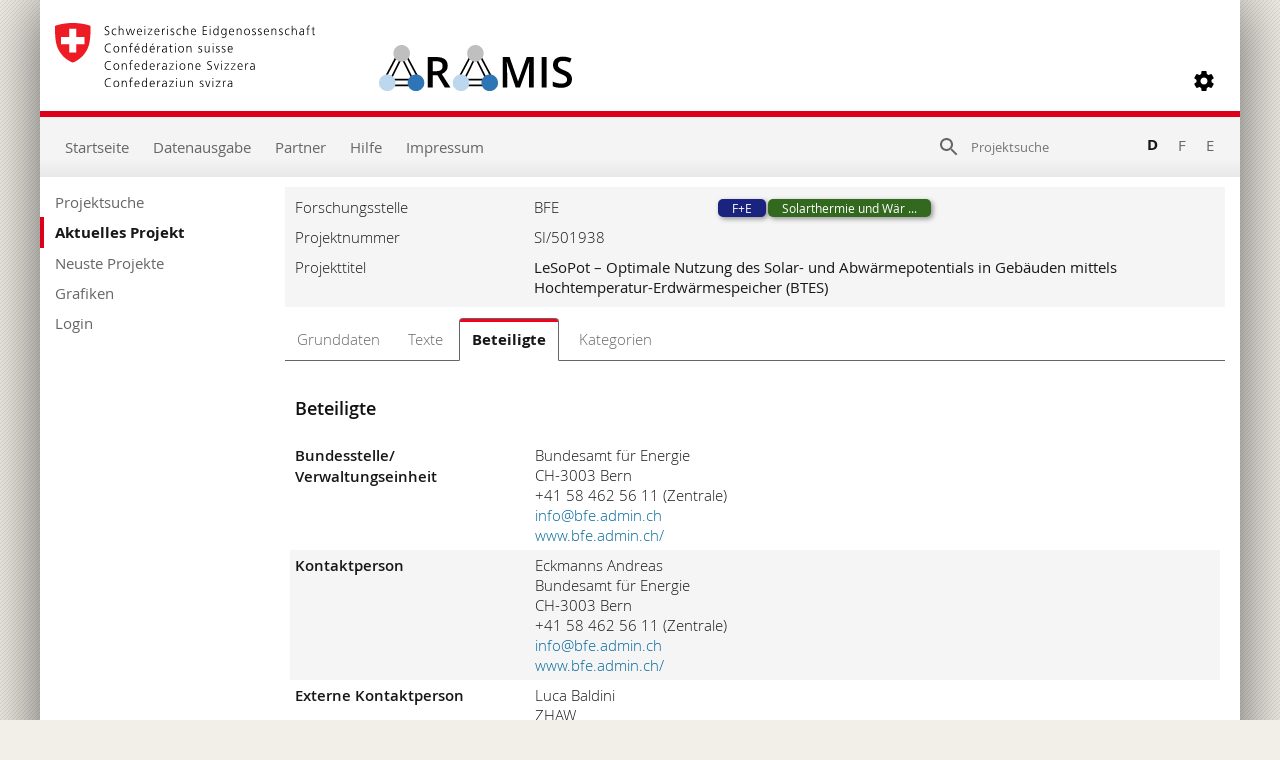

--- FILE ---
content_type: text/html; charset=utf-8
request_url: https://www.aramis.admin.ch/Beteiligte/?ProjectID=45284&Sprache=de-CH
body_size: 56825
content:


<!DOCTYPE html>
<html>
<head id="ctl00_ctl00_Head1"><meta http-equiv="X-UA-Compatible" content="IE=edge" /><title>
	LeSoPot – Optimale Nutzung des Solar- und Abwärmepotentials in Gebäuden mittels Hochtemperatur-Erdwärmespeicher (BTES) - Beteiligte
</title>
  

<meta http-equiv="Content-Type" content="text/html; charset=utf-8" /><meta name="viewport" content="width=device-width, initial-scale=1.0, maximum-scale=1.0, user-scalable=yes" /><meta http-equiv="Content-Script-Type" content="text/javascript" /><link rel="SHORTCUT ICON" href="../favicon.ico" type="image/ico" /><link rel="icon" href="../favicon.ico" type="image/&lt;%--ico--%>" /><link href="/Content/style?v=nHqj8BP_yaV8CiigGV4hEC8JaCT0yyf1jMjNCi_tUTw1" rel="stylesheet"/>
<link href="/Content/AjaxControlToolkit/Styles/Bundle?v=nap9lZtcl5K2gETjyyPCBXbWNbj8GlEheXK38ePUqDw1" rel="stylesheet"/>
<meta name="keywords" content="">
		<meta name="description" content="The main objective of this project is to study the potential of a Borehole Thermal Energy Storage (BTES), designed with the intent to store thermal energy seasonally, in helping maximise the yearly performance of an energy system in terms of electric load profile shaving and CO2 emissions. The hypothesis is that the operating conditions of such storage, in particular its operating temperature, are a critical factor in determining its performance under defined system boundary conditions (yearly CO2 emission profile of the electricity provider, heating and cooling demand profiles, supply and return temperatures for the supply network, etc.), and the integration of solar generation technologies can significantly vary the optimal configuration of the storage. It is thus expected that a higher BTES temperature would result when energy sources with low CO2 intensities in summer are available. This in turn would lead to a more significant seasonal load shift and thus higher heat pump performance in winter and therefore lower over-all CO2 emission. In particular, it is envisioned that a replicable design and operation optimization methodology for energy systems with a BTES is developed in this project, modelling the dynamics of the system in a numerically tractable way to enable optimization algorithms to find the best system configuration while retaining the key physical phenomena that guarantee a good prediction performance compared to currently available modelling techniques.">
		<meta name="DC.date.created" content="2020-01-20">
		<meta name="DC.date.modified" content="2023-12-12">
		<meta name="DC.subject.organization" content="BFE">
</head>
<body style="opacity: 0;">
    <script src="https://aramisnet.kaformatik.ch/Wiki/bv3/r/jsaramispublicmobile.css"></script>
    
    <form method="post" action="/Beteiligte/?ProjectID=45284&amp;Sprache=de-CH" onsubmit="javascript:return WebForm_OnSubmit();" id="aspnetForm" autocomplete="off">
<div class="aspNetHidden">
<input type="hidden" name="__EVENTTARGET" id="__EVENTTARGET" value="" />
<input type="hidden" name="__EVENTARGUMENT" id="__EVENTARGUMENT" value="" />
<input type="hidden" name="__VIEWSTATE" id="__VIEWSTATE" value="vd5T19lEhGL8aoopJIIKV8ABKREEuyFsdM8/grqTUNcUXonGtXNrhI49xDvJsElzWDVBACe3UHU4oXhMdFeZI5jxaTWiAdjzR729yJicr/BsC99BkXRF1wET2SjcBH4lMsVn+uXzj0Qz6DTXZZzz21cFtf+zs1PAOc9PI2mBVTV56O/[base64]/oGMHI03gndycdKPTWQVJWSyHF9jY9hvcYvWpxY4XF+2t+65MOzCYDe1R0mXAaZpuJ48zCmzfXRWxi/HCbk92yaxgrNa0NVPQ1sOG9RobE7X35/6konV9aepmqt1oCQRq0wcm3ZSdJrCk9ZtMLEFKb3Rk/QIQsbReaqhp6i5dSZPIyUqXDqdmT46zbUKBDPE/yqKFTlVqh0Rj5iGdgfDO5rvf47/+nRH0gQhHCoHnqiJETKk3N7ap21iTwpaw0CbC0msgl1md+3lnTggTyCvxcnCPeswKlqwWE8sfcUgWO0VchfvscduGgT9WML3vXmHEiFcKDFgGZ1dRFne/r1AMD3gCjdf3CPPSj0OmT2igvqHGqGvnERRRSgEkzWGIo743e/lCjvbCR776GVHaUszAVcrljWsCWapeS8ZaIRZSd87hnyduV1TQqb5ObXZmodCgDlTA551NDubgta1KQxdPwbO28pnKysPqGywGRc84ibd8AOUeBZcxEIw9qr+nP47uhcV832EDeGqgryiqOkuqpsEYICvZv/0IWV9Tqsssfnmafn/LP7tGh0JVyw0y6SueSzeChOKz4B/+pNVLSfmffIMITIXNLoDve7r0VMMfLRbKE9n2j6DPhmkW2lIf8j2M+QKEgzTKsL1cKJ8upOIJZLYrNPwxtQWf/WLwD7nDoYpFdv31LLdT8qzZ67Du+flN/OgqAjB9wgXWCX7/GZ9Rg2jMJptXaOOx6MD1VKknvta7Mvt5OHDZ5EOw/encCWf8b5UAl76TpmPoYYgKAcvu7b4mv/WLCsiYN7nlUOZVsUI54fy6YIKOrLuyCV+V7jfQwFVt9XnAMyndRovZl6bLnKW9WOngvgxv0xSQFjFCY1K3y+JUnzdkmKAaQNFWwMj9QJQdqtcOz2R9dK+VAvh5lBegbDXvnYfliN2Ze/iv/feza481sxJlEX5TW3yWr+GurjG5sQ2fIi0p/HlvYV1GAkM2eUhbtE++5G1prhyB62vdAahxlIOBXUrc7/KNIHvmC5nyqOjv/AVmrrlJkqnDqON1drQlyT7Skz39iGbY5QlgI4jYZTbQzjhtyLetchC9LRejQZTTnI09PSkgrh0RL4R0TaxfNX76l4rz669hmjOjol9GLMujG4jv+ZT+XW/Fco+PmGReTqpAIiO11Lxo/[base64]/JLNqNwEKVVC7uVJqU7Qe5UBJQ3Re8TrciKla2MmdIIWIMg3h/Qo3ZKHF1AGsISUrwxTe09hxRVySMUwoqUrslIbuo6JhElE3okbUmNKVyJxfbe1+oFy2dgx7iKEYJ/s0MRzs2mx0a/2X51OpbQajmPmuc6jGQ1zkmrBz0BCYGtLeJJtnoCWNzIqMCJS+S/IjeOIDiiIfNGga1rWe5pv0FGHJikEFKQxnRS3SHQxfI8PlWzLHOxq5aFGFI95umsiKKKQKAMw01T0YMb+HXoD4e2JJ/NXsLY9Ibe0T3gGHkeOOEB38K5fxfW6VWhEY22Suis743XwsGvWuzixcaa7UdI5ydlYTF6E9rRJl17RP5dzkkDhtxz9Z19U51vKpvy2xkZ5bl7e6yQ/QtwS+iY6ABs3/YqhIwM3LJmEDwxNz1Bj7qDDkjfblWrwK9lJfAueMgG5U7GxavecmCg9Bus1WA4L9G5hQwcrlWbBcwii0Yexr7PEJii83/B61saY6zLprWDtnZouKtALNyV5Dk/[base64]/usMNt22+0NIzMCv9jo4j0iIx8z3OvJymhwbmNuLIvObHZ7fFKlyJpM5uD/VsvA+VDum6ro4tmfldfCHIblzTMOafovPkE/tZKlDvgg8Thj041iieBObP9BzwZl8cBcDzGn+BWXnSy0bQdFy84pe9YVsff5I84r7fPmKHYYxqYLKkdIlDacF3yskDthaKEwKpdj/lWr+vzu+2nUblrhqw5HRaAjfBbogvwDAGCEN2w+RxCFh/vHQ7H/olSPbwANgMKT//q5RMFJ4HPDnotmAaMEjF2rtO7XeIzg8n5pXPBgDyneA5yzL0Gm7SvEXbYSHVv6QHmE3zT4LyVqxfOlFMdcuMNbXQcwI27ytVXPmWRoHOWMdLrWAIW34EbQjjiTNU4btcOH/vTKGYgVuKotMjXbENosm25R91Ip5ItqsFZiO4e5s2dz72vMNgutJ9pwEISDbToCR5k6d+cRaGMw5aR/dgx05KR8lum16/oUJlXl5Lp8Af3YyUYrBuzg9EWE7uNzeUZ6m4+yV4gLS509HnMfOsN1yyeLa64xU7Nbblq5sgJ9WO2dF3LQ3fMA0nfxYQHZyAnP6uIC5IqB1e/j+yhCWABO21FzZz4qbz0YxFDlNXeG3CpipctmFyHR2M8LdqzgWee4X7NOjfRjTQDQPIeuks0c7OvzXI7Ao4D896ndWMzYNg2wStKvuhmP6/s8RpC6pcJGqp5KpZK/xz9vsC5cSimbiYtRJguyLir3S8uj7ESLAKPkxhXR5RG8Xdc7SNKJOkSiJcjlz1V/2I1Je+UTBK4OwyhaOGsvYbTw4uh9bq3Yyf7mKbbSRBmUMWklGnXHHBBn4R1hMqFlvw3quQ5lE2ErEUPwDLA4NXBW1Pyz2JRSYxq5KyPFxA8Vk88K7bajoyIbYFWeGyCPsSjxHeIUElOkvsjmS2QIpPAjLgiHbeqxYwJGuK6Hmds4w+uSPZKcIK/zzdsPfs3briXLbbLpQALAfMUK/LeUEqhmxrCXT7LYRKNhef4fR9Tu39IQXRJvdUj6uw/MPkF8FDg+OKD+6uHcPrllMA66EV/3ZOf+SYkOqKRLuuomOLRSLf2dGTKifJdxAfN3qPuguBWQqzbb2kBo2xz4qZjM0hHwDGBbiznmuLzpUD2goCOA/gVduKxleFFLojBcorYNHZbJuo3DOnTe4YUWJMBMFXxS80b1iFCRf4UjiWhUcU71yK9WtyajRw4MoE9Nc8n8MuLnUHK5i+0IIRmTe5QSGjm5pQX3Bqc8vpXEDOvnixLX53H1WGaw81DLahK2YAq+mub/K6zvyh730/mUOJYbWglOB27F+qlaoJ4PmF9vjKkeIrBr7DhlTOAWPLCaIrbN6P4L/KdgK8QlGeamCGfvV5utYo/rJcY7JqHMxx72BMEzMhMauTZy+RiWes/czw/4pgNjTH023kkHLHsFhJN3kfwp0C9TrZ82sKayMd3RbFZuHfwr0soQ2l1Uw75HOs3YhpGEjf4dJ3uXp2f754VM1YLKXwQfbEQHw2U/IqJ5JlAya4OEW13zcPfvt5rTVIPohlZv5Yc5flepQSLxEz5qJ6liIY8E6dUngLibPi1Kv2fkK9Z7lpDgjlHI91uyuX2T4MCVTKz99utxKaxuJ6zW10MX9oVBPl3Pn2LmC4up8DwGZwm8BdxoqXFKiKxUgHgpTOeh/lHNC1daMooCmYMMgHDfNWf1Kfs6gMH5dINiLWQG7LoeGAgqYwbGq/[base64]/qDZJ3A6Dk7fUl8NA0fPiw1gaiMmUz6SvR1ABvMYTTQz9B16HzwxPhtrz3KUpdS8PVq6Q7sApBGE05KoU1gbhYxA9QQNIIdq88dqjfWWiYeGqBLrUauEF4buMA9+iHj1jyoMDorTZtzILvURQGG5HTqFWtp/[base64]/gktH2IWyZbiZolb7kBBUZOvNBYom1znBuRXCaRAp+MNlTO0iBgL5C2dkRaUsgI/y+Qd0gU5bDnfpYtGmbynhp0r0mg5j/j7gnE3ByutQk2JC8lqLRlSM/KNnJeVVe96r0qpPkD+QzcujFLFAcbnQ+sRFgmVaP57m+Mtg+nNm1PhNbAIhRKCDmoCyhoZYlsoRGI/NtO33uoWyUUDkRPsldm868N07GYZoV6A8Wfmlv95LL06WU/kiOA0h5esoD+azK+Zk4FGTP6YMpZwMKitKUUoQpDQKtnB8Q9l8n3N535bJH1IUrjj77w+q6rSYdhA380kOsBvDDiLzhKkMtKb43aicUhBDHnDPv1y3rrMMqZlHDuJe9IOxC+Jsyt5KKNBsvyl5Sv1/VarN69cQkuHTeLtU4ZOcH6gN7Fu23OD2yQ1FMcF0P5YtJv8MXsXWx3+eng5hD8INRRh1JYU2ciuD0PFMIq2buiEAVUwPo5ttftGrObNMa5ROFpgSbiJ9GDSS8/iOLq4829la+wxMdk0O/de1/lk1BRx6p3RKHxNI3vg/JABYrKFh76t+9ZJ1jJ8RmC9hzTL3gvWVt6SwLPHoIJqJ7Jt7NjrSoyM0259YytEkRhuuUwLU4NrUSmMDPKzS/r89zhSq6IUgmaByMCYsPXN0rwKJHNNnjkT6d779BEA43zBi+6my4TVfhLPnAOu/C8phyec+Wn3JOMS677zRTapzSXU/+SWaLbomgi/43vqj8KGwMl0YAPKYGZnh1voksdtYDHjVuPZcdRy+dmBD3YKf+VUZAqe9t8h/[base64]/pc0vAoEVqUPN+rGp5EQPpr7g3LxCP+CUe6eQD3o+5+LKXyshMbnTaUAgEx+yq4nkhzB9fpVNLBgKg8Vvjuz40V+45ko/f18ttCl9KbLqvQZ8VtkB7yQIOLN9T08a9+MUM5Tf+1tWYfO2P/r4K3EJc/al/aMp+yGLucPAnotqX7Kpize88kyv6T8G14iOp7pH0xPk5+JAP9T4EGFXPQd/nqCvlv8qAPgcNa5kVQgsK7ygypbBruRAPftJ/8jKak9IPwiPY1UEyAI44lhmr0z19oDaH0wcoFJ041b/UYgopW7HMCMGdCAKefSKB/Kd+xG/B/toDSlj9nWl1Wy2XPKPxpulN+9qyivzd1VrAOTWekkzer9JfB0Zk3KM3KsIXlZNllwJOrmmAm6xm1ipLzaXUV37YZqCpOYYZm0MRk263tyj/kdJT7t10hOED6m3x/gEuphXEUi9qYb8ncZiPyGF7ow3W0+A9NYP1ya7tCSlQKwRX6d4Lez2+X15YuEFe/+WbmZN1NxUezw6RQRgrAnGTsKawgd1r3F71E9LR96Zh8NRCRVKl/wOPE72LtSovvW0RAqP/hMowVaFrecPVWuIX3xsi8XlMToYJ6lMlNf4FEOz7drtgZdTaGoskjnUyaab8ifeQG8F1lIf2aBaWepPRiBopmwx+yEQTN9aqO1075+49NSofjIa3vN/OUfqqtBF/ve60R4AJdepir2eb2ImMPb+GFuUz1IOeTZz9/WB5r0oYG7eXc0lGnay45iO1se09eb3FPYipxJu3AQGZ27OYoZNLGxUJrlFp2g3Ios88Kc97ZG1B8VjfqW9PjiVS4Zsjh7raRvsj8n7lj8/c6kEPKW0Rol4F5e+ZnHkBnQuiZW1qX/42unhL8Fzy1/e9KFEixhJpnX+U1ycYPc6uX9LgsQNW/uE66oT184ynIoqSWYCDiPsIloPkekSZd53nuS5/08Scdf45E+PvjkAd2ui+aMIr7HW1YQhh2JhsI/Xswh8UuzrbpRB80uGvPXVh0hS5O26gObq7Py7t90e8rxS65edhgt9jK3RCliUa7/hardEJdHlvFxDmO2J5vAE1c18Nd95J6hQWhP/qEwPUJzPTBTSHe3Gxw5iZwSA+O1DprlFksWmX1fPCc19vzcJ1DvMzwGQ/xx+FOau8ZvuyE+XlsUObEcuKJvrjpDz7bUG9ul0gwSBZfeiUzGCdinIg+jFB4UH84GzHXJXt1pvPziqdD4yOkzEciD1Q6kwfSsGHLlOKIHLgDrWNV3n49zEJx9JCAG0waR2UyNbsXbpEo75U2r1D/WfKq9YjoWIiGtN09l+IZN3yi1TVPC2TTCKbFWVioAEJ1hv89RhovzYK00WyIy2TJ3++5kKaH1CEOp/W4ChXN9EvwXyxVR3x0TOzbkxp7olr35OpsdkzKfqcEtL5mOoaxa0sXbte4rMdAj2J0ZktBUtrmXl94gvK2HW/PHF6MZlRiDNBvEqFOfqojMRXG0GSK8m5x+ajp49kVKOzvelNTE2vPK97Y9rI0L3XwKetD2VE/CvXHNxFkSmQOs5xH3D3Uv0qmzka/D/77fY7iJITVfkKTfRHRbIOtvDiXKi6MQhWSVto5Vsx9zWciQyh5i/[base64]/AVtqeno5BAOsi9tSBDhw9LZC8xdgLxMSCTPdsQwMHt8M0hG0NWtDE7IIbdZ/vWZipJAkogQ1s7UK/xEc4bURk4qadfnVlcuszAPzQ/aHnCOKlxAJyraC9ZNDzit37Q1GDj6t4/pnjfUWl0k9CWn81dTl9pX789crdZqNZWr5+QrgLJjmSYdLb8yTS5v8m5VffbuKnKC7sqVaDyOJAK8/b66GrKgrz6OPgnTCUvwKNyIzza04JFykL6KmZ9BqiGsrWxIGm6T+uSKqyVptJ6dDaX4HXQAtzA2fz7H2VcJcYPkKCtVtZxoHN9l9O/B/5rp9Wmb00crGwOTsUaaenxWbFK9SIvGqtO+oR2FrZfowdK7hgBvJq9m0YbgTmqRn4kL2JxC2r+SU+rb3soW7MdU8g1fa1rgFM/v1FaRWcTuvjKN8rWVSDds4d6F2ydVJnY/xaukd4bcWRF3JSLTRTYFP2E0EpZrWRUscDupcK3sDZyh7G3/C0RCh/jvfA/aK30SpM/QykidNnZFh5HlI6Vr3nz2NoLLIHT8jaLFpGI/MOCehjHV6Zv8QbFR/trCxdHKq6f8ikIKDraXDUKJH/BUjzpM33wnpmNTRyid1tfg7c33Y1uX+sCgg4zbqqE1qyDXa5yvuhPl+psLw7M7X81yWnT9oLsACFDTu5hXn3HdbIRbIpkCx/tHmTJem4oEYNJ6WDjbwsL0vQlSZB8SpAzHdFyVQcb0uXMr+uRU0vBMBFbZXkDMQQHTssIu09dS1YkfMZXg/hYUzIERgmW35o/nJx+cQhqtmgFSi439zvsYDA2Lbq/fL+N2QU5lF4S3o8kh2+t1yoAY5T9m02dgVaSnNHVTdQ7a6ixgUnvfKOWf/YYZRQn1620/0yrtOMWrgvX3VaE1GyTqgBi9NcGe1t3QJlyIPWE+0oDeiXpo1LPMeCbFEa3tVaHxdQE0LufM/2Yj8Oa/IbvJ2/[base64]/a30HRhG4e1//gLK8Jytb+vS035H3UiBcMr2uvTeT7AC/7jhTDiF02Thqla9h/r9ZJ9CEzpMqhBBh90MlUNEdbepJWOyxNDW2BIGgrpvqy36ot3ttc7toqOe3yEz1CPiqvo31DjHaj3UIrV99pIyb2FKtIqvkmFcDdAkP8GEoYyPE7G2jGvqqunZUVrAYHSiJWFMHV6g08le38tAcY7Kr5gttqEznt5RhGFbISCjJFBNMDk9cl6t/[base64]/EpMB0gYWWc81L7UCQfJM37AYN6wpRtoKgt9Vsr1mWzb9/FQsKFEZcDzx4MV1liKxSCakQomBYvZFPPFprB+VWoShQf6kvrW5SIf4N5NjaBrU0QoQnXHxbnhXjOx9evdpwTyRrdyJKooMjOC/Q1rKxtCle0qcmfzXdrvLcHHMMZV8WM3XeYyCs8JU3sGjskpqMjdvhP8Npq8ib1ob0c38BR84EU8qIwOblN8Sg/FSiHQbg285pU2fZ9jO88UUFiIFuDUYMfcFxSzlKE5kUV0waZQb08NthM5IFvB/CUSkco2vWNOFbY2RzL24t0rJINQrxO2GIk7tc8NOWHSR+icLn9tYo57B2qUvZaxm7qLsDCsi9fqMibPoiOZOG0X2Wvj4DxFwTZG7EDoOgliYoBaaECYfinD5fWj7e0mX/vLmxEs3ShIeVYQTEc/K7sJQ9nQMBTJCNgQ+8mUzEW8wZ/j2wXjBXSa0rtnbg5dWnSb3ZCTxxwFMMqRXXesvQDogs3DG8P/mhR7zwPTXR7QNOsC0HYL2Ho93BGUod/6dv+Ypegg7Mlo0U0q0lW4xSnV89CYVjrmdnmrvwCrjD67KPXklmluUK40NlGeFOqI20Yf7bcLtHX/[base64]//Jlt1AFYiBSTc+lOSDhYPBscfo8Wtp51/wBmmdytK0BBq7JE4A+b7bSsPNBFEBirILN2gIz3PRJL02/vLPq90Os8j3WdewouF03zIJgq1wq2f3xna9PI+CyNYKbcuU2MsoNO+p9XyGio0rCJwqTklOSFRfnyZkcuLGg1175dG2B8J2A5W/EODvBzfmnZoZaPHHxQ9W1LxYBsDOisxPtrmfDprYeQRlgJE2wjt2jnCqlSl1kj0GHmutmR7G3b/DNent3SyxuPXhPVmD0xhpHf3a/FKC2Zq7ibT4WvKdOpna+L5Z5ofKSfIdzYuBRj1ZTWXCUyvOG6ux8WnTWjiQBOKoDogp/3PxQYeqw7IppaRqrksYqrYNQ56D7l4gRh+Gwt1JinVHWV8BBfRLwFyvkCPf+MJwcqsW0zMBWvmCIXuy4mWn52MwlnQptmZgDSycVIBU1KBUHW2MgDjqLSDDR85k/U/M+UU3ruyw9uBnNrkujn/qfx8RnF6Ml2Lf3+W2zAX4OYiaKPFYhar+wli+bdy5L7Asrl2zvGMxMkYZ71d8Si4CS4pA1GM3xtcq/2hbV0trSwVrk40cicGSX2qGa8x6LvwrpvmgZHVcS5MXGAraFwxQ0M/qJJhb47DE3zFVlpDi4suAglGTCPUn0zNBFRh5BNN/oBFAO9MG9yYNVtEGQki/xd6yyW8RvaQAuTOQI1IG973mih2p+y4ruBRIU8DIruP0Rouvkhz3XJEqgL/sRwQQFgN7e5iDxhxr8w2lKyLUaFbY97IX/Z9Gs+z2sW0EmZLzs00m+3a8+AcVhBeWTr7qysVrD34r24flIk/E3GcneuF3+nclGBaE8Psboi/WQroQl3b9vn/FDeCPkdrxfc0qv+5IPbk0N7rK9Pdfh4bj0JrQqnGr4k/31/OmD9AWMBqefKoMN5GI4ViD39kY9ZqT810SZLmYnVMcibnbGtaU5CP9DDLRn/lNFs3yfNZhkZn8aiL0ehevNq0vD3xH6FSZTOoKNQq6YVJcJ2877aGKBIKUHDkpC/OanVMSDTFkf3VoRqXggHeXlnuvzSIKAqaJ8ih8H3SJAxXMCP4G6u2GvhPD5UwEQXSUNqWRShZ78sAgB54ti2FH/OfFuettZup5z4R/muwKnze15gNzaEMxZisxyc5UltmQzvOZFsoN4ulvMXrsZYHJlsdMpr/LC9Xsn3kAbUG38W4ABxobBREnS7yPCnhgYjE8BP6VyQbS7/ycWgKKtgH/xm4ldb/eJeHIP5btS2hDUfbuTuwveGK5okqfhSvmS/slmUsaEQ8txCbv4A5Storc6fCG6gsedDEqWJ43gD46fykjb1j9kT95pSTQVoJm3qOjflVluHkeDZUrYyTK2EGwwx80uMSwtfrTcmDvOoG7lSQbae3JZiT3QZ2ZYgRRKz7YWKIZkn/cDRGlO69pYmRBu7rehNMq3N9OrPLMvZ/n5uORZ2T4nJbqLR8877LlgAV7yCsNthZgbDMiFblRpyptbSssblvvr3xEN6WhSYZpRjlSzdvIASkiunjYKYw2gSpJSLeBvGCMg/XlVHYdQpaGCuuFn4xc2IHQGfl9skYunqllmxLem5YitKHrTW8hzuZFcYhgKeBHOi4Xz/[base64]/IjNIRKN0nqG2nbmLbfZzy0J4GK3kbBhQTBpjsVL5Ullf35o9hcYtEqL/MA7TZC5QmKb18OSq+JBjvuFM5q/ch2z1GPDn/mIiAwgAxPe0B6Et/sXiiHeu2q2Id2x9aNcQz2uAK54stO/PY2VpKZJwgMgrg7slD3ZPMxw7QuIFNnDyzpFwwIYbLnVzpdm8eZVhIxX29ylc6vjzvX4+bjwh/ALRDlabTPhR6ax9IT4GPT7k0kQ2+btPv4SLxMbckldpo6f9xWcnkQGX2GTL9zBH6BRmr2BsbQP6r0NlERZYdIY2b1/5QxnCKQh8M2/oVLQe6LDuIrSkM+p4yZiPHuPwJg+nIsKpUM0ho8OTuXMZu0YPqBwJ9qAyhPnuKmmrqoVQPh/Y5eRANOQ9anZf/TkfAXnMq0cE/KGMOnuJ2ukD2FlnCWrQ6OC56fQGXkrwGCFEqs27eie1i5jPGBhkLkW1ehvzV+nhNxND6qoF49mxg9yJHyGkm6LXIIKM7ZE88/WWF98bKk40OEG8arp052mnuuh/pM0W1EdHRh28K7XACE5DDeUPclwjUtwfkiDT6brveV5KDN3hu2GqqZR5TPGtZAKCRUudeDNpjVKTQQBJlXtQefUtAXPA1BMaahJQH+fqWGAT43huqhWqnaZpwgSHwYo5hDc5JCRVCPIudGNLV2XJlEdApcIEm5aw3hWIEvnJs+EUhXWn//EUIZ+qYyKsi+605lvZMnga6YRcIlhS+h/mvqKaYRieiq3yTxeMXnHuMygewgBCpCWx3yFr/z6P3OV60igUTBNzmiLZA/1wHFItwGg6nEYKJClqR2IlwrId9MVYJ8BKnkcLax5UCfS9lj33BmD2d4K9PwOmb0mfC296OghysSnxWeH4BN7QuTV2lFICH+/mEn0FsQ+Csyi0X7LvjYYXFEUMas5mDgYdU4TVxIqleE4BrTQ9+7UjwG36irXWLF7sqsJ2sMoXmXbMENqh3e4iKVXFaz184iuu057AHl/ybmGk2OpKDXxKxLsEFDD8cEqqXd11EChMD39MrxCazU72sG26EVVLtOZrNnc02tWdQWrLg7iuaKagNIfaZGsxG9DqgjKH2P112e5/oJ2BJPklZbOPb7zuvBgXxHkgk7QiAg3Vr8dXr3yU4qe+GgAtM7D1YWkJflKdkhmSRXofRZ26/GPPJVY1bOHKAyhNW+sdjWeeHTdGW4SCp1X3s5tPwqR3/80mUtbn40Mu47I/ix1Qe87F9WT3ELIFu60q9t5uVfW+S03RjmebdGXXggSARicxp9DUnNSSTkNjxycKTFxQIF9pwrgXSTAEdVyw9P4L3mrJx+uNQc6r/iLpaIoE2FcDpE/BRn2ExLRCuDK7kNj62CF49BBR2DN6HnrulHCtqnlOrWkOuQB6TZ5wWoA5nvR7zpy2XN4GufbBebcayeTtIEH9WTHWrc/e+d1jJ7L9sNWIpEZECPzDNFHd0/qBax8IclvELUfKqe6HU+k/3bece3qip6+vatUnRHqQ8Qwi+lbWncSngpInPLLJ97w9T5DwDn26Ky9Oy6RxVy6npfBXwbysqD3/UC3sLjhzsf/Nef/XKeYC0cGfRQASWo2chdR4AGAyqDY5JyfDXmicoV8tQP0eee/J+ObxovvWc+rtfIAp49RtfSKeG4ulJa7d3iKhEPHZzJFcPBK7F2QfE4uWNqnAmnDgEuOjYBrzJeJnUQw5n+RU4lsootGV+tOF0RZ5YhniCRZRuyTUx1ONcKP4f/7Pz0YrB129EbaihPYGxkxSioSaz8T+baEG+dqCzbT5V1tD2EXoCRJfP2Q//5N7sH/3/TkQvWP/39zTFzutgW+fq3ViHJNPXolUVVEuDMOfjzVfO9B627tFbOfxOjGyxEBEReBrIP0K4f7CpEw6wjI7JRNRMzMPa7/[base64]/HQL6ZkuTMQWqjh35Ydaam8BYJ16DwHYb4DZ2ULyZ6YZI4aB2ksyAMHT4GmDLaypjc2OoAef1JL8FEEGSoDZuPgk5amj3VByXm4iJNr2Oo+1fMDcixNScm7xr/yLJ4XmlusqvgSVkUwNYqXrRj4r3tEz/4LuYdwaJECByM1iVT/jjkluGe9iTOo8Gc+VRNqglft8VjO3BIerrJqZFk0iAkRanlcudulW/4Roxg0zd56zVpHGfUE6wy8KU/RxZkjl+Yv0QikpIiHSyNav9eeJr+SThuJvNqBYd3U5Da7l+LtHDChPEQz023+AqsiRxNAWxk1Q3+t0L/FssKTY4xviMsjUOX2SY3oxyouw6lI5tj048xqo/ibqMr/IRTfHXpYjsrq6m8UKNbqmfP8bFXPCGA1Fw74mh0IwWzkKeHPx/Uj44urJwgveOOIV1HBECdDbPcHQwS0NxK05UETjsGWRp8A+kP1taIbwh9MvgWqZ3l24p/TVbmQImEn14KrMdOyphtwmyfv0gYZBsD8mLnR/GKtzm0xaP1Crjy3JIBvYs6R89DhwqquTlv6gF2SdTw6+7xw3RlQUTy9aUAR45Czj+81I+lRJwguFHiFOzIX1CRqx01mS02+uNktdRNraKJ8oB9bDufA/w/MJaF2SbZ4RpFGcXocBraCc9xw/mjp8MIYx5vmG324cFObrej/bVP4RyPbrlY903N7MdBNcwnxN9zpoSovIRIrEjXwB/55WFYWs2nEt2bGCc74xOanspI7DEofjcSFpv1zz7Q375kwRk7yACGle/afq5FQHVARAp5Im01FcqSLOkfSL+1KfbdXjOG7xU2xLUSqLVkU+vjRRfjDl0mqYm309L4PEzCwfUbut/2xSdXdjSS3uZdk5CFKDcnANwr5ybDxoXDV/m1LJ9w82rb3aKD8qhCdb+IWBdwAPEWDY+Q/kxkZ107AUCikpHDNnQw5cf3I8o123QSxDf4y2DsH/40FzZC54Rja2q8jlALyrjZMNX4pjVNmqqAfpVQCQxibxa0Vew5iZSNlVtfpKhZtDcvwEwc26nAcgg/+Hw7vpL74Nm49SkwMpAF4KE53XbeHWX10Y4qH2a8VBUXpf2q4y2aW1XeYL93+G/QEAXjV3731juf0" />
</div>

<script type="text/javascript">
//<![CDATA[
var theForm = document.forms['aspnetForm'];
if (!theForm) {
    theForm = document.aspnetForm;
}
function __doPostBack(eventTarget, eventArgument) {
    if (!theForm.onsubmit || (theForm.onsubmit() != false)) {
        theForm.__EVENTTARGET.value = eventTarget;
        theForm.__EVENTARGUMENT.value = eventArgument;
        theForm.submit();
    }
}
//]]>
</script>



<script type="text/javascript">
//<![CDATA[
var __cultureInfo = {"name":"de-CH","numberFormat":{"CurrencyDecimalDigits":2,"CurrencyDecimalSeparator":".","IsReadOnly":false,"CurrencyGroupSizes":[3],"NumberGroupSizes":[3],"PercentGroupSizes":[3],"CurrencyGroupSeparator":"\u0027","CurrencySymbol":"","NaNSymbol":"NaN","CurrencyNegativePattern":2,"NumberNegativePattern":1,"PercentPositivePattern":1,"PercentNegativePattern":1,"NegativeInfinitySymbol":"-∞","NegativeSign":"-","NumberDecimalDigits":2,"NumberDecimalSeparator":".","NumberGroupSeparator":"\u0027","CurrencyPositivePattern":2,"PositiveInfinitySymbol":"∞","PositiveSign":"+","PercentDecimalDigits":2,"PercentDecimalSeparator":".","PercentGroupSeparator":"\u0027","PercentSymbol":"%","PerMilleSymbol":"‰","NativeDigits":["0","1","2","3","4","5","6","7","8","9"],"DigitSubstitution":1},"dateTimeFormat":{"AMDesignator":"vorm.","Calendar":{"MinSupportedDateTime":"\/Date(-62135596800000)\/","MaxSupportedDateTime":"\/Date(253402297199999)\/","AlgorithmType":1,"CalendarType":1,"Eras":[1],"TwoDigitYearMax":2029,"IsReadOnly":false},"DateSeparator":".","FirstDayOfWeek":1,"CalendarWeekRule":2,"FullDateTimePattern":"dddd, d. MMMM yyyy HH:mm:ss","LongDatePattern":"dddd, d. MMMM yyyy","LongTimePattern":"HH:mm:ss","MonthDayPattern":"d. MMMM","PMDesignator":"nachm.","RFC1123Pattern":"ddd, dd MMM yyyy HH\u0027:\u0027mm\u0027:\u0027ss \u0027GMT\u0027","ShortDatePattern":"dd.MM.yyyy","ShortTimePattern":"HH:mm","SortableDateTimePattern":"yyyy\u0027-\u0027MM\u0027-\u0027dd\u0027T\u0027HH\u0027:\u0027mm\u0027:\u0027ss","TimeSeparator":":","UniversalSortableDateTimePattern":"yyyy\u0027-\u0027MM\u0027-\u0027dd HH\u0027:\u0027mm\u0027:\u0027ss\u0027Z\u0027","YearMonthPattern":"MMMM yyyy","AbbreviatedDayNames":["So.","Mo.","Di.","Mi.","Do.","Fr.","Sa."],"ShortestDayNames":["So","Mo","Di","Mi","Do","Fr","Sa"],"DayNames":["Sonntag","Montag","Dienstag","Mittwoch","Donnerstag","Freitag","Samstag"],"AbbreviatedMonthNames":["Jan","Feb","Mär","Apr","Mai","Jun","Jul","Aug","Sep","Okt","Nov","Dez",""],"MonthNames":["Januar","Februar","März","April","Mai","Juni","Juli","August","September","Oktober","November","Dezember",""],"IsReadOnly":false,"NativeCalendarName":"Gregorianischer Kalender","AbbreviatedMonthGenitiveNames":["Jan.","Feb.","März","Apr.","Mai","Juni","Juli","Aug.","Sep.","Okt.","Nov.","Dez.",""],"MonthGenitiveNames":["Januar","Februar","März","April","Mai","Juni","Juli","August","September","Oktober","November","Dezember",""]},"eras":[1,"n. Chr.",null,0]};//]]>
</script>

<script src="/bundles/MsAjaxJs?v=D6VN0fHlwFSIWjbVzi6mZyE9Ls-4LNrSSYVGRU46XF81" type="text/javascript"></script>
<script src="../Scripts/jquery-2.2.4.min.js" type="text/javascript"></script>
<script src="/bundles/WebFormsJs?v=N8tymL9KraMLGAMFuPycfH3pXe6uUlRXdhtYv8A_jUU1" type="text/javascript"></script>
<script src="/bundles/aramis?v=XuBusi5pMiVO7_3Jcx11bcYBYW2M-VDu2aCH9N8IC8Y1" type="text/javascript"></script>
<script src="/Scripts/AjaxControlToolkit/Bundle?v=x23eR8NwNriNyhdFHdaRbe1cHYSqbS_x0Vi9SQvme9Y1" type="text/javascript"></script>
<script type="text/javascript">
//<![CDATA[
function WebForm_OnSubmit() {
if (typeof(ValidatorOnSubmit) == "function" && ValidatorOnSubmit() == false) return false;
return true;
}
//]]>
</script>

<div class="aspNetHidden">

	<input type="hidden" name="__VIEWSTATEGENERATOR" id="__VIEWSTATEGENERATOR" value="BA350DAE" />
	<input type="hidden" name="__VIEWSTATEENCRYPTED" id="__VIEWSTATEENCRYPTED" value="" />
	<input type="hidden" name="__EVENTVALIDATION" id="__EVENTVALIDATION" value="ly7x9bFT+plroE6+p7rl72PsAxIXBsj+cQKf2HpTztquukTS8aihUuEYbvNTMa9bKJb6/Umeg3bIqODTkxk3v61ANoCJ+W8pauk64qWvnyzWbWJKwbwVto33A4OKOyn8x3Kh8gdYm4GRhUxS9J4juN3ltuCNPd2WbHxupUHT9Z1XzBZcQCr6K2+c59gehSoiicWolKysSy/0MIdBcdvzDFZ3krcshunTudAwPfR5QOkbMhl3iihHV73gXj+00z6NauHhTllvZeZvAS3l6qBoPBCmMuALx/Xb4tM/0wFn8QTUTbkQqzD9W8SO3nZfypVixZRdPdFNlXEXqO7N36/wnF4Urwd1bN667MTFXKKJ5ddfRzEPLhdAHXWaRHcbF73TI+sLC8iXinCkdQjnCcqhJR7cD+6YwsCiiyw8vbbR28ITjq/ITYLDo9cvKTHcjlaoH2F6XsLJGop8zoDoMjsauQzHtGfSGmOPJoYNccnS4Akac1I1QEQq4V5pMiGhAdkY" />
</div>
        <div>
            <script type="text/javascript">
//<![CDATA[
Sys.WebForms.PageRequestManager._initialize('ctl00$ctl00$scriptManager', 'aspnetForm', ['tctl00$ctl00$upnlMessageBox','','tctl00$ctl00$Header1$upnlSearch','','tctl00$ctl00$Navigation1$upnlNavigation','','tctl00$ctl00$cphContent$upnl','','tctl00$ctl00$cphContent$Basisdaten1$upnlMeldungen','','tctl00$ctl00$cphContent$Basisdaten1$upnlBasisdaten','','tctl00$ctl00$cphContent$Basisdaten1$EditBasisData$upnlEditBasisData','','tctl00$ctl00$cphContent$Basisdaten1$ApplyLabels$uplnApplyLabels','','tctl00$ctl00$cphContent$cphDaten$upnlBeteiligte',''], ['ctl00$ctl00$scriptManager',''], [], 185, 'ctl00$ctl00');
//]]>
</script>
<input type="hidden" name="ctl00$ctl00$scriptManager" id="ctl00_ctl00_scriptManager" />
<script type="text/javascript">
//<![CDATA[
Sys.Application.setServerId("ctl00_ctl00_scriptManager", "ctl00$ctl00$scriptManager");
Sys.Application._enableHistoryInScriptManager();
//]]>
</script>

        </div>
        <a tabindex="1" href="#Servicenavigation"><img src="/img/bg.gif" width="1" height="1" alt="Servicenavigation" class="BlindGifs" /></a><a tabindex="2" href="#Hauptnavigation"><img src="/img/bg.gif" width="1" height="1" alt="Hauptnavigation" class="BlindGifs" /></a><a tabindex="3" href="#Trail"><img src="/img/bg.gif" width="1" height="1" alt="Trail" class="BlindGifs" /></a><a tabindex="4" href="#Karteikarten"><img src="/img/bg.gif" width="1" height="1" alt="Karteikarten" class="BlindGifs" /></a>
        <div id="ctl00_ctl00_upnlMessageBox">
	
                <a id="ctl00_ctl00_messageBox_lbOpenDialog" href="javascript:__doPostBack(&#39;ctl00$ctl00$messageBox$lbOpenDialog&#39;,&#39;&#39;)" style="display: none;"></a>

<div id="ctl00_ctl00_messageBox_pnlDialog" style="width:450px;display: none;">
		
    <div id="ctl00_ctl00_messageBox_divDialog" class="ModalPopup">
        <span id="ctl00_ctl00_messageBox_lblTitel" style="font-weight:bold;">Titel</span>
        
            <p>
                <span id="ctl00_ctl00_messageBox_lblDialog"></span>
            </p>
        
        <div id="ctl00_ctl00_messageBox_pnlDefaultButtons" class="buttons">
			
            
            
            
            
            
            
        
		</div>
    </div>

	</div>


            
</div>
        <ul class="skiplinks">
            <li><a href="../" accesskey="0">
                zur Starseite</a></li>
            <li><a href="#Hauptnavigation" accesskey="1">
                zur Hauptnavigation</a></li>
            <li><a href="#mainContent" accesskey="2">
                zum Inhalt</a></li>
            <li><a href="#ctl00_ctl00_Header1_txtSearch" accesskey="5">
                zur Suche</a></li>
            <li><a href="../Hilfe/" accesskey="9">
                zur Hilfe</a></li>
        </ul>
        <div id="page">
            


<div id="Header">
    <a id="logo" title="ARAMIS - Startseite" href="/">
        <img id="logo_eidgenossenschaft" alt="Schweizerische Eidgenossenschaft" src="../img/logo_eidgenossenschaft.svg" style="width: 260px;" />
        <img id="logo_aramis" alt="ARAMIS" src="../img/aramis_logo.svg" style="width: 193px;" />
    </a>
    <div id="LoginStatusBox">
        <div id="LoginStatusInnerBox"></div>
        
        <div class="divSplitButton">
            <img class="imgSplitButton" src="../img/Gearwheel.svg" alt="" />
        </div>
        <ul class="ulSplitMenu" style="opacity: 0;">
            <li>
                <span id="ctl00_ctl00_Header1_lblSchrift">Schrift</span>
                <span style="display: block; padding: 0;">
                    <span style="display: list-item;">
                        <a id="ctl00_ctl00_Header1_lbStandardSchrift" href="javascript:__doPostBack(&#39;ctl00$ctl00$Header1$lbStandardSchrift&#39;,&#39;&#39;)"><span id="ctl00_ctl00_Header1_lblIconStandardSchrift" class="SchriftActivIcon"><img id="ctl00_ctl00_Header1_imgIconStandardSchrift" src="../img/check.svg" alt="Check" /></span><span id="ctl00_ctl00_Header1_lblStandardSchrift">Standard</span></a>
                    </span>
                    <span style="display: list-item;">
                        <a id="ctl00_ctl00_Header1_lbDickereSchrift" href="javascript:__doPostBack(&#39;ctl00$ctl00$Header1$lbDickereSchrift&#39;,&#39;&#39;)"><span id="ctl00_ctl00_Header1_lblIconDickereSchrift" class="SchriftActivIcon"></span><span id="ctl00_ctl00_Header1_lblDickereSchrift">Fett</span></a>
                    </span>
                </span>
            </li>
            
            
            
            
            
            <li id="ctl00_ctl00_Header1_liSeperatorLogin" class="seperator"></li>
            <li id="ctl00_ctl00_Header1_liLogin">
                <a href="../Login/" id="ctl00_ctl00_Header1_aLogin" tabindex="18">Login</a>
            </li>
        </ul>
        


<div id="ctl00_ctl00_Header1_lmbLogout_pnlDialog" style="width:450px;display: none;">
	
  <div id="ctl00_ctl00_Header1_lmbLogout_divDialog" class="ModalPopup">
    <span id="ctl00_ctl00_Header1_lmbLogout_lblTitel" style="font-weight:bold;">Wollen Sie sich abmelden?</span>
    
      <p>
        <span id="ctl00_ctl00_Header1_lmbLogout_lblDialog">Sie sind als <strong>InternetUser</strong> angemeldet<br >Wollen Sie sich wirklich abmelden?</span>
      </p>
    
    <div class="buttons">
      <input type="submit" name="ctl00$ctl00$Header1$lmbLogout$cmdYes" value="Ja" onclick="hidePopUp(&#39;ctl00_ctl00_Header1_lmbLogout_cmdPopUp_ModalPopupExtender&#39;);" id="ctl00_ctl00_Header1_lmbLogout_cmdYes" class="btn btn-blue" />
      <input type="submit" name="ctl00$ctl00$Header1$lmbLogout$cmdNo" value="Nein" id="ctl00_ctl00_Header1_lmbLogout_cmdNo" class="btn btn-default" />
    </div>
  </div>

</div>

        


<div id="ctl00_ctl00_Header1_lmbChangeProfil_pnlDialog" style="width:450px;display: none;">
	
  <div id="ctl00_ctl00_Header1_lmbChangeProfil_divDialog" class="ModalPopup">
    <span id="ctl00_ctl00_Header1_lmbChangeProfil_lblTitel" style="font-weight:bold;">Wollen Sie sich abmelden?</span>
    
      <p>
        <span id="ctl00_ctl00_Header1_lmbChangeProfil_lblDialog">Sie sind als <strong>InternetUser</strong> angemeldet.<br/>Wollen Sie sich wirklich abmelden?</span>
      </p>
    
    <div class="buttons">
      <input type="submit" name="ctl00$ctl00$Header1$lmbChangeProfil$cmdYes" value="Ja" onclick="hidePopUp(&#39;ctl00_ctl00_Header1_lmbChangeProfil_cmdPopUp_ModalPopupExtender&#39;);" id="ctl00_ctl00_Header1_lmbChangeProfil_cmdYes" class="btn btn-blue" />
      <input type="submit" name="ctl00$ctl00$Header1$lmbChangeProfil$cmdNo" value="Nein" id="ctl00_ctl00_Header1_lmbChangeProfil_cmdNo" class="btn btn-default" />
    </div>
  </div>

</div>


    </div>
    <div id="ctl00_ctl00_Header1_pnlTestumgebung" style="width: 100%; position: relative;">
	
    
</div>
</div>
<div id="NavBar">
    <div class="navbar-left">
        <a id="Servicenavigation"></a>
        <ul class="navbar-nav">
            <li>
                <a id="ctl00_ctl00_Header1_lnkHome" tabindex="5" href="../" style="font-weight:normal;">Startseite</a></li>
            <li>
                <a id="ctl00_ctl00_Header1_lnkAbout" tabindex="6" href="../About/" style="font-weight:normal;">Datenausgabe</a></li>
            <li>
                <a id="ctl00_ctl00_Header1_lnkPartnerLinks" tabindex="7" href="../Links/" style="font-weight:normal;">Partner</a></li>
            <li>
                <a id="ctl00_ctl00_Header1_lnkHilfe" tabindex="8" href="../Hilfe/" style="font-weight:normal;">Hilfe</a></li>
            <li>
                <a id="ctl00_ctl00_Header1_lnkKontakt" tabindex="9" href="../Kontakt/" style="font-weight:normal;">Impressum</a></li>
        </ul>
    </div>
    <div id="ctl00_ctl00_Header1_pnlSearch" class="navbar-middle" onkeypress="javascript:return WebForm_FireDefaultButton(event, &#39;ctl00_ctl00_Header1_cmdHSearch&#39;)">
	
        <div id="ctl00_ctl00_Header1_upnlSearch" style="display: inline;">
		
                <div class="naviSuche">
                    <input type="image" name="ctl00$ctl00$Header1$cmdHSearch" id="ctl00_ctl00_Header1_cmdHSearch" tabindex="12" src="../img/searchGrey.svg" alt="Projektsuche starten" onclick="javascript:WebForm_DoPostBackWithOptions(new WebForm_PostBackOptions(&quot;ctl00$ctl00$Header1$cmdHSearch&quot;, &quot;&quot;, true, &quot;TopSearch&quot;, &quot;&quot;, false, false))" style="border-width:0px;" />
                    <input type="hidden" name="ctl00$ctl00$Header1$hfHasSearchFocus" id="ctl00_ctl00_Header1_hfHasSearchFocus" value="False" />
                    <input name="ctl00$ctl00$Header1$txtSearch" type="text" maxlength="75" id="ctl00_ctl00_Header1_txtSearch" tabindex="11" class="txtNaviSuche" placeholder="Projektsuche" />
                    <span id="ctl00_ctl00_Header1_rfvSearch" style="display:none;"></span>
                    <div id="ctl00_ctl00_Header1_vsSearch" style="display:none;">

		</div>
                </div>
            
	</div>
    
</div>
    <div class="navbar-right">
        <ul class="navbar-nav">
            <li>
                <a id="ctl00_ctl00_Header1_lnkDe" tabindex="13" title="Deutsch" class="Current" style="font-weight:bold;">D</a></li>
            <li>
                <a id="ctl00_ctl00_Header1_lnkFr" tabindex="14" title="Français" href="/Beteiligte/?ProjectID=45284&amp;Sprache=fr-CH" style="font-weight:normal;">F</a></li>
            <li>
                <a id="ctl00_ctl00_Header1_lnkEn" tabindex="15" title="english" href="/Beteiligte/?ProjectID=45284&amp;Sprache=en-US" style="font-weight:normal;">E</a></li>
        </ul>
    </div>
    <div id="ctl00_ctl00_Header1_upgSearch" style="display:none;">
	
            <div class="modal">
            </div>
            
<div class="waitscreen" id="waitscreen">
    <b>
        <span id="ctl00_ctl00_Header1_waitscreen_lblSuche">Ihre Suche wird ausgeführt.</span></b>
    <br />
    <br />
    <img id="ctl00_ctl00_Header1_waitscreen_imgWait" src="../img/loading.gif" />
    <br />
    <br />
    

    <a onclick="javascript:StopAndRedirect(self.parent);" id="ctl00_ctl00_Header1_waitscreen_hlCancel" class="PermanentLink" href="javascript:__doPostBack(&#39;ctl00$ctl00$Header1$waitscreen$hlCancel&#39;,&#39;&#39;)">Suche abbrechen</a>
</div>

        
</div>
</div>
<script type="text/javascript">
    /* <![CDATA[ */



    $(document).ready(function () {
        registerNaviSearchEvents();
    });

    var prmNaviSearch = Sys.WebForms.PageRequestManager.getInstance();

    prmNaviSearch.add_endRequest(function () {
        registerNaviSearchEvents();
    });

    function registerNaviSearchEvents() {
        var naviSuche = $('.naviSuche');
        var txtSearch = $('#ctl00_ctl00_Header1_txtSearch');
        var hfHasSearchFocus = $('#ctl00_ctl00_Header1_hfHasSearchFocus');
        var cmdHSearch = $('#ctl00_ctl00_Header1_cmdHSearch');
        var placeholder = txtSearch.attr('placeholder');

        txtSearch.off('focus');
        txtSearch.on('focus', function () {
            txtSearch.removeAttr('placeholder');
            naviSuche.css({ background: '#ffffff' });
            hfHasSearchFocus.val('True');
        });
        txtSearch.off('focusout');
        txtSearch.on('focusout', function () {
            txtSearch.attr('placeholder', placeholder);
            naviSuche.removeAttr('style');
            hfHasSearchFocus.val('False');
        });

        cmdHSearch.off('click');
        cmdHSearch.on('click', function () {
            hfHasSearchFocus.val('True');
        });
    }
  /* ]]> */
</script>

            
<div class="PrintHeader">
    <img id="ctl00_ctl00_PrintHeader1_imgLogo" src="../img/LogoNeu.gif" alt="&lt;%= GetToolTip(&quot;PrintHeader.Logo&quot;) %>" style="margin-top: 14px; border-width: 0px;" />
    <br />
    <hr />
</div>

            <div id="Alles">
                <div id="Navi">
                    <div id="ctl00_ctl00_Navigation1_upnlNavigation">
	
      <a id="Hauptnavigation"></a>
      <div class="MainMenu"><ul><li><a href="/Projektsuche/" tabindex="18">Projektsuche</a></li><li class="Current"><a href="/Grunddaten/" tabindex="18">Aktuelles Projekt</a></li><li><a href="/NeusteProjekte/" tabindex="18">Neuste Projekte</a></li><li><a href="/Grafiken/" target="_blank" tabindex="18">Grafiken</a></li><li><a href="/Login/" tabindex="18">Login</a></li></ul></div>
      <br />
      <br />
      
  
</div>

                </div>
                <div class="ContentAussen">
                    <a id="mainContent"></a>
                    
  <div id="ctl00_ctl00_cphContent_pnlProjekt" class="Content">
	
    <div id="ctl00_ctl00_cphContent_upnl">
		
        <a id="ctl00_ctl00_cphContent_messageBox_lbOpenDialog" href="javascript:__doPostBack(&#39;ctl00$ctl00$cphContent$messageBox$lbOpenDialog&#39;,&#39;&#39;)" style="display: none;"></a>

<div id="ctl00_ctl00_cphContent_messageBox_pnlDialog" style="width:450px;display: none;">
			
    <div id="ctl00_ctl00_cphContent_messageBox_divDialog" class="ModalPopup">
        <span id="ctl00_ctl00_cphContent_messageBox_lblTitel" style="font-weight:bold;">Titel</span>
        
            <p>
                <span id="ctl00_ctl00_cphContent_messageBox_lblDialog"></span>
            </p>
        
        <div id="ctl00_ctl00_cphContent_messageBox_pnlDefaultButtons" class="buttons">
				
            
            
            
            
            
            
        
			</div>
    </div>

		</div>


        <div id="ctl00_ctl00_cphContent_pnlBasis">
			
          <div id="ctl00_ctl00_cphContent_Basisdaten1_upnlMeldungen">
				
    
    
    
    
    
    
    
    
    
    
  
			</div>
<div id="ctl00_ctl00_cphContent_Basisdaten1_upnlBasisdaten">
				
    <div id="ctl00_ctl00_cphContent_Basisdaten1_pnlBasisDaten" class="Basisdaten">
					
      <div class="divUpnlId">
        <input type="hidden" name="ctl00$ctl00$cphContent$Basisdaten1$hfUpnlId" id="ctl00_ctl00_cphContent_Basisdaten1_hfUpnlId" value="ctl00_ctl00_cphContent_Basisdaten1_upnlBasisdaten" />
      </div>
      <a id="ctl00_ctl00_cphContent_Basisdaten1_messageBox_lbOpenDialog" href="javascript:__doPostBack(&#39;ctl00$ctl00$cphContent$Basisdaten1$messageBox$lbOpenDialog&#39;,&#39;&#39;)" style="display: none;"></a>

<div id="ctl00_ctl00_cphContent_Basisdaten1_messageBox_pnlDialog" style="width:450px;display: none;">
						
    <div id="ctl00_ctl00_cphContent_Basisdaten1_messageBox_divDialog" class="ModalPopup">
        <span id="ctl00_ctl00_cphContent_Basisdaten1_messageBox_lblTitel" style="font-weight:bold;">Titel</span>
        
            <p>
                <span id="ctl00_ctl00_cphContent_Basisdaten1_messageBox_lblDialog"></span>
            </p>
        
        <div id="ctl00_ctl00_cphContent_Basisdaten1_messageBox_pnlDefaultButtons" class="buttons">
							
            
            
            
            
            
            
        
						</div>
    </div>

					</div>


      <div style="clear: both">
      </div>
      <div style="position: relative;">
        
        <ul class="projulSplitMenu" style="opacity: 0;">
          
          <li id="ctl00_ctl00_cphContent_Basisdaten1_liSeperatorAppplyLabels" class="seperator"></li>
          
          
          
          
          
        </ul>
        
      </div>
      <div id="ctl00_ctl00_cphContent_Basisdaten1_pnlDepartmentAndLabels" class="basisdata-row">
						
        <div class="basisdata-caption">
          <span id="ctl00_ctl00_cphContent_Basisdaten1_lblForschungsstelleCaption">Forschungsstelle</span>
        </div>

        <div class="basisdata-value">
          <span id="ctl00_ctl00_cphContent_Basisdaten1_lblFo" lang="DE">BFE</span>
        </div>
        <div class="basisdata-labels">
          <div id="ctl00_ctl00_cphContent_Basisdaten1_aramisProjectLabel_0" class="projectLabel">
							<input type="submit" name="ctl00$ctl00$cphContent$Basisdaten1$aramisProjectLabel_0$btnLabel" value="F+E" id="ctl00_ctl00_cphContent_Basisdaten1_aramisProjectLabel_0_btnLabel" title="Forschung und Entwicklung (5434)" class="btn btn-label" style="color:#FFFFFF;background-color:#1A237E;" />
						</div><div id="ctl00_ctl00_cphContent_Basisdaten1_aramisProjectLabel_1" class="projectLabel">
							<input type="submit" name="ctl00$ctl00$cphContent$Basisdaten1$aramisProjectLabel_1$btnLabel" value="Solarthermie und Wär ..." id="ctl00_ctl00_cphContent_Basisdaten1_aramisProjectLabel_1_btnLabel" title="Solarthermie und Wärmespeicherung (304)" class="btn btn-label" style="color:#FFFFFF;background-color:#33691E;" />
						</div>
        </div>
        <div class="basisdata-labelbutton">
          
        </div>
      
					</div>
      <div id="ctl00_ctl00_cphContent_Basisdaten1_pnlProjectNummer" class="basisdata-row">
						
        <div class="basisdata-caption">
          <span id="ctl00_ctl00_cphContent_Basisdaten1_lblProjektnummerCaption">Projektnummer</span>
        </div>
        <div class="basisdata-value">
          <span id="ctl00_ctl00_cphContent_Basisdaten1_lblProjNr">SI/501938</span>
        </div>
      
					</div>
      <div id="ctl00_ctl00_cphContent_Basisdaten1_pnlTitle" class="basisdata-row">
						
        <div class="basisdata-caption">
          <span id="ctl00_ctl00_cphContent_Basisdaten1_lblProjekttitelCaption">Projekttitel</span>
        </div>
        <div class="basisdata-value">
          <span id="ctl00_ctl00_cphContent_Basisdaten1_lblProjTitel" lang="DE" style="font-weight: normal;">LeSoPot – Optimale Nutzung des Solar- und Abwärmepotentials in Gebäuden mittels Hochtemperatur-Erdwärmespeicher (BTES)</span>
        </div>
      
					</div>
      
      
      
      
      
      
    
				</div>
    <div id="ctl00_ctl00_cphContent_Basisdaten1_EditBasisData_upnlEditBasisData">
					
    <div id="ctl00_ctl00_cphContent_Basisdaten1_EditBasisData_pnlEditBasisData">
						
      
    
					</div>
  
				</div>

    <div id="ctl00_ctl00_cphContent_Basisdaten1_ApplyLabels_uplnApplyLabels">
					
    <div id="ctl00_ctl00_cphContent_Basisdaten1_ApplyLabels_pnlApplyLabels">
						
      
    
					</div>
  
				</div>

  
			</div>

          
<a id="Karteikarten"></a>
<ul class="tabs">
    <li id="ctl00_ctl00_cphContent_Register1_liGrunddaten">
        <a id="ctl00_ctl00_cphContent_Register1_hlGrunddaten" tabindex="119" href="/Grunddaten/?ProjectID=45284">Grunddaten</a>
    </li>
    <li id="ctl00_ctl00_cphContent_Register1_liTexte">
        <a id="ctl00_ctl00_cphContent_Register1_hlTexte" tabindex="119" href="/Texte/?ProjectID=45284">Texte</a>
    </li>
    <li id="ctl00_ctl00_cphContent_Register1_liBeteiligte">
        <a id="ctl00_ctl00_cphContent_Register1_hlBeteiligte" tabindex="119" class="active" style="font-weight:bold;">Beteiligte</a>
    </li>
    <li id="ctl00_ctl00_cphContent_Register1_liZugehörigeProjekte">
        
    </li>
    <li id="ctl00_ctl00_cphContent_Register1_liKategorien">
        <a id="ctl00_ctl00_cphContent_Register1_hlKategorien" tabindex="119" href="/Kategorien/?ProjectID=45284">Kategorien</a>
    </li>
    <li id="ctl00_ctl00_cphContent_Register1_liFinanzierung">
        
    </li>
    <li id="ctl00_ctl00_cphContent_Register1_liZusätzlicheDaten">
        
    </li>
    <li id="ctl00_ctl00_cphContent_Register1_liBerechtigungen">
        
    </li>
</ul>

        
		</div>
      
	</div>
    
  <div class="GrunddatenNoHeight">
    <div id="ctl00_ctl00_cphContent_cphDaten_upnlBeteiligte">
		
        <table class='table table_border_none table_no_hover' style="width: 100%;" summary='""'>
          <colgroup>
            <col style="width: 240px;" />
            <col />
            <col />
          </colgroup>
          <tr class="noHover">
            <td colspan="3">
              <h2>
                <span id="ctl00_ctl00_cphContent_cphDaten_lblBeteiligteCaption">Beteiligte</span></h2>
            </td>
          </tr>
          <tr>
            <td style="vertical-align: top;">
              <span id="ctl00_ctl00_cphContent_cphDaten_lblForschungsOrganisationCaption" class="bold">Bundesstelle/ Verwaltungseinheit</span>
            </td>
            <td style="vertical-align: top;">
              <span id="ctl00_ctl00_cphContent_cphDaten_lblForschungsorganisation">Bundesamt für Energie<br />CH-3003       Bern              <br />+41 58 462 56 11 (Zentrale)<br /><a href="mailto:info@bfe.admin.ch">info@bfe.admin.ch</a><br /><a href="http://www.bfe.admin.ch/" target="_blank">www.bfe.admin.ch/</a><br /></span>
            </td>
            <td style="vertical-align: top; text-align: right;">
              
            </t>
          </tr>
        </table>
        <a id="ctl00_ctl00_cphContent_cphDaten_messageBox_lbOpenDialog" href="javascript:__doPostBack(&#39;ctl00$ctl00$cphContent$cphDaten$messageBox$lbOpenDialog&#39;,&#39;&#39;)" style="display: none;"></a>

<div id="ctl00_ctl00_cphContent_cphDaten_messageBox_pnlDialog" style="width:450px;display: none;">
			
    <div id="ctl00_ctl00_cphContent_cphDaten_messageBox_divDialog" class="ModalPopup">
        <span id="ctl00_ctl00_cphContent_cphDaten_messageBox_lblTitel" style="font-weight:bold;">Titel</span>
        
            <p>
                <span id="ctl00_ctl00_cphContent_cphDaten_messageBox_lblDialog"></span>
            </p>
        
        <div id="ctl00_ctl00_cphContent_cphDaten_messageBox_pnlDefaultButtons" class="buttons">
				
            
            
            
            
            
            
        
			</div>
    </div>

		</div>


        <div>
			<table class="table table_border_none table_nth-child_inverted noPadding" summary="Beteiligte" id="ctl00_ctl00_cphContent_cphDaten_gvBeteiligte" style="width:100%;">
				<thead>

				</thead><tbody>
					<tr>
						<td>
                <table class="table table_no_hover table_border_none" summary="""">
                  <colgroup>
                    <col style="width: 240px; text-align: left;" />
                    <col style="width: 251px; text-align: left;" />
                    <col />
                  </colgroup>
                  <tr style="vertical-align: top;">
                    <td>
                      <span id="ctl00_ctl00_cphContent_cphDaten_gvBeteiligte_ctl02_lblBeteiligungsart" class="bold">Kontaktperson</span><br />
                      <br />
                      
                      
                    </td>
                    <td>
                      <span id="ctl00_ctl00_cphContent_cphDaten_gvBeteiligte_ctl02_lblPerson">Eckmanns Andreas<br />Bundesamt für Energie<br />CH-3003 Bern<br />+41 58 462 56 11 (Zentrale)<br /><a href="mailto:info@bfe.admin.ch">info@bfe.admin.ch</a><br /><a href="http://www.bfe.admin.ch/" target="_blank">www.bfe.admin.ch/</a><br /></span>
                      
                      
                    </td>
                    <td>
                      <br />
                      <br />
                      
                    </td>
                  </tr>
                </table>
              </td>
					</tr><tr>
						<td>
                <table class="table table_no_hover table_border_none" summary="""">
                  <colgroup>
                    <col style="width: 240px; text-align: left;" />
                    <col style="width: 251px; text-align: left;" />
                    <col />
                  </colgroup>
                  <tr style="vertical-align: top;">
                    <td>
                      <span id="ctl00_ctl00_cphContent_cphDaten_gvBeteiligte_ctl03_lblBeteiligungsart" class="bold">Externe Kontaktperson</span><br />
                      <br />
                      
                      
                    </td>
                    <td>
                      <span id="ctl00_ctl00_cphContent_cphDaten_gvBeteiligte_ctl03_lblPerson">Luca Baldini<br />ZHAW<br />Ar<br />Tössfeldstrasse 11<br />CH-8400 Winterthur<br />+41 58 765 45 13<br /><a href="mailto:luca.baldini@empa.ch">luca.baldini@empa.ch</a><br /></span>
                      
                      
                    </td>
                    <td>
                      <br />
                      <br />
                      
                    </td>
                  </tr>
                </table>
              </td>
					</tr>
				</tbody><tfoot>

				</tfoot>
			</table>
		</div>
        
        
        
      
	</div>
  </div>

  
</div>
  

                    <div id="ctl00_ctl00_upContent" style="display:none;">
	
                            <div class="popupWarten">
                                <img id="ctl00_ctl00_imgWait" src="../img/loading.gif" />
                                
                            </div>
                        
</div>
                </div>
                
            </div>
            <div class="WrapperProjektNavi">
                
            </div>
        </div>
        
<div id="Footer">
    
    <a id="ctl00_ctl00_Footer1_hlSBF" title="Öffnet ein neues Browserfenster mit der Homepage des SBFI (Staatssekretariat für Bildung, Forschung und Innovation)" href="http://www.sbfi.admin.ch" target="_blank">SBFI</a>
    <span id="ctl00_ctl00_Footer1_lblSBF">- Einsteinstrasse 2 - 3003 Bern -</span>
    <span id="ctl00_ctl00_Footer1_lnkDisclaimer" title="Öffnet ein neues Browserfenster mit dem offiziellen Disclaimer der Bundesverwaltung"><a href="http://www.disclaimer.admin.ch" target="_blank">Disclaimer</a></span>
</div>

    
<script type="text/javascript">
//<![CDATA[
var Page_ValidationSummaries =  new Array(document.getElementById("ctl00_ctl00_Header1_vsSearch"));
var Page_Validators =  new Array(document.getElementById("ctl00_ctl00_Header1_rfvSearch"));
//]]>
</script>

<script type="text/javascript">
//<![CDATA[
var ctl00_ctl00_Header1_rfvSearch = document.all ? document.all["ctl00_ctl00_Header1_rfvSearch"] : document.getElementById("ctl00_ctl00_Header1_rfvSearch");
ctl00_ctl00_Header1_rfvSearch.controltovalidate = "ctl00_ctl00_Header1_txtSearch";
ctl00_ctl00_Header1_rfvSearch.errormessage = "Die Suche muss mindestens 3 Zeichen beinhalten";
ctl00_ctl00_Header1_rfvSearch.display = "None";
ctl00_ctl00_Header1_rfvSearch.enabled = "False";
ctl00_ctl00_Header1_rfvSearch.validationGroup = "TopSearch";
ctl00_ctl00_Header1_rfvSearch.evaluationfunction = "RequiredFieldValidatorEvaluateIsValid";
ctl00_ctl00_Header1_rfvSearch.initialvalue = "";
var ctl00_ctl00_Header1_vsSearch = document.all ? document.all["ctl00_ctl00_Header1_vsSearch"] : document.getElementById("ctl00_ctl00_Header1_vsSearch");
ctl00_ctl00_Header1_vsSearch.showmessagebox = "True";
ctl00_ctl00_Header1_vsSearch.showsummary = "False";
ctl00_ctl00_Header1_vsSearch.validationGroup = "TopSearch";
//]]>
</script>


<script type="text/javascript">
//<![CDATA[
Sys.Extended.UI.Localization.SetLocale("de");
var Page_ValidationActive = false;
if (typeof(ValidatorOnLoad) == "function") {
    ValidatorOnLoad();
}

function ValidatorOnSubmit() {
    if (Page_ValidationActive) {
        return ValidatorCommonOnSubmit();
    }
    else {
        return true;
    }
}
        
(function(id) {
    var e = document.getElementById(id);
    if (e) {
        e.dispose = function() {
            Array.remove(Page_ValidationSummaries, document.getElementById(id));
        }
        e = null;
    }
})('ctl00_ctl00_Header1_vsSearch');
UnregisterEditMode('ctl00_ctl00_cphContent_Basisdaten1_pnlMussTexteErfasst');UnregisterEditMode('ctl00_ctl00_cphContent_Basisdaten1_pnlVertraegeAbgeschlossen');UnregisterEditMode('ctl00_ctl00_cphContent_Basisdaten1_pnlBewilligt');UnregisterEditMode('ctl00_ctl00_cphContent_Basisdaten1_pnlBLW_Kat');UnregisterEditMode('ctl00_ctl00_cphContent_Basisdaten1_pnlFoAnteil_NULL');UnregisterEditMode('ctl00_ctl00_cphContent_Basisdaten1_pnlVertragswerte');UnregisterEditMode('ctl00_ctl00_cphContent_Basisdaten1_pnlMussKategorienErfasst');UnregisterEditMode('ctl00_ctl00_cphContent_Basisdaten1_pnlBLW_Pos5');UnregisterEditMode('ctl00_ctl00_cphContent_Basisdaten1_pnlVertragsstatus');UnregisterEditMode('ctl00_ctl00_cphContent_Basisdaten1_pnlTerminverwaltung');UnregisterEditMode('ctl00_ctl00_cphContent_Basisdaten1_pnlBasisDaten');UnregisterEditMode('ctl00_ctl00_cphContent_Basisdaten1_EditBasisData_pnlEditBasisData');UnregisterEditMode('ctl00_ctl00_cphContent_Basisdaten1_EditBasisData_pnlEditBasisDataWrapper');UnregisterEditMode('ctl00_ctl00_cphContent_Basisdaten1_ApplyLabels_pnlApplyLabels');UnregisterEditMode('ctl00_ctl00_cphContent_Basisdaten1_ApplyLabels_pnlApplyLabelsWrapper');Sys.Application.add_init(function() {
    $create(Sys.Extended.UI.ModalPopupBehavior, {"backgroundCssClass":"ModalBackground","dynamicServicePath":"/AktuellesProjekt/Beteiligte","id":"ctl00_ctl00_messageBox_lbOpenDialog_ModalPopupExtender","popupControlID":"ctl00_ctl00_messageBox_pnlDialog"}, null, null, $get("ctl00_ctl00_messageBox_lbOpenDialog"));
});

document.getElementById('ctl00_ctl00_Header1_rfvSearch').dispose = function() {
    Array.remove(Page_Validators, document.getElementById('ctl00_ctl00_Header1_rfvSearch'));
}
Sys.Application.add_init(function() {
    $create(Sys.UI._UpdateProgress, {"associatedUpdatePanelId":"ctl00_ctl00_Header1_upnlSearch","displayAfter":0,"dynamicLayout":true}, null, null, $get("ctl00_ctl00_Header1_upgSearch"));
});
Sys.Application.add_init(function() {
    $create(Sys.Extended.UI.ModalPopupBehavior, {"backgroundCssClass":"ModalBackground","dynamicServicePath":"/AktuellesProjekt/Beteiligte","id":"ctl00_ctl00_cphContent_messageBox_lbOpenDialog_ModalPopupExtender","popupControlID":"ctl00_ctl00_cphContent_messageBox_pnlDialog"}, null, null, $get("ctl00_ctl00_cphContent_messageBox_lbOpenDialog"));
});
Sys.Application.add_init(function() {
    $create(Sys.Extended.UI.ModalPopupBehavior, {"backgroundCssClass":"ModalBackground","dynamicServicePath":"/AktuellesProjekt/Beteiligte","id":"ctl00_ctl00_cphContent_Basisdaten1_messageBox_lbOpenDialog_ModalPopupExtender","popupControlID":"ctl00_ctl00_cphContent_Basisdaten1_messageBox_pnlDialog"}, null, null, $get("ctl00_ctl00_cphContent_Basisdaten1_messageBox_lbOpenDialog"));
});
Sys.Application.add_init(function() {
    $create(Sys.Extended.UI.ModalPopupBehavior, {"backgroundCssClass":"ModalBackground","dynamicServicePath":"/AktuellesProjekt/Beteiligte","id":"ctl00_ctl00_cphContent_cphDaten_messageBox_lbOpenDialog_ModalPopupExtender","popupControlID":"ctl00_ctl00_cphContent_cphDaten_messageBox_pnlDialog"}, null, null, $get("ctl00_ctl00_cphContent_cphDaten_messageBox_lbOpenDialog"));
});
Sys.Application.add_init(function() {
    $create(Sys.UI._UpdateProgress, {"associatedUpdatePanelId":null,"displayAfter":2000,"dynamicLayout":true}, null, null, $get("ctl00_ctl00_upContent"));
});
//]]>
</script>
</form>
    <div id="progressjs">
        <div id="ctl00_ctl00_pnlProgressjs" class="popupWarten">
	
            <div class="infotext">
                <span id="ctl00_ctl00_lblWaitJs"></span>
            </div>
            <img id="ctl00_ctl00_imgWaitJs" src="../img/loading.gif" />
        
</div>
    </div>
    <div id="errormessagejs" class="ModalBackground">
        <div>
            <div class="ModalPopup">
                <span id="ctl00_ctl00_lblErrormessagejsTitle" class="bold"></span>
                <p>
                    <span id="ctl00_ctl00_lblErrormessagejsText"></span>
                </p>
                <div class="buttons">
                    <button class="btn btn-blue" onclick="$('#errormessagejs').hide(); return false;">
                        
                    </button>
                </div>
            </div>
        </div>
    </div>
    <script>
        $(function () {
            $('#progressjs').hide();
            $('#errormessagejs').hide();
        });
    </script>
    <script type="text/javascript">
        // <![CDATA[
        Scroll(ScrollElementName());
    // ]]>
    </script>
    
    
    
    <script type="text/javascript">
        $(window).load(function () {
            RemoveOpacity();
        });

        setTimeout(RemoveOpacity, 3000);

        function RemoveOpacity() {
            if ($(document.body).css('opacity') < 1)
                $(document.body).css({ opacity: '' });
        }
    </script>
</body>
</html>
